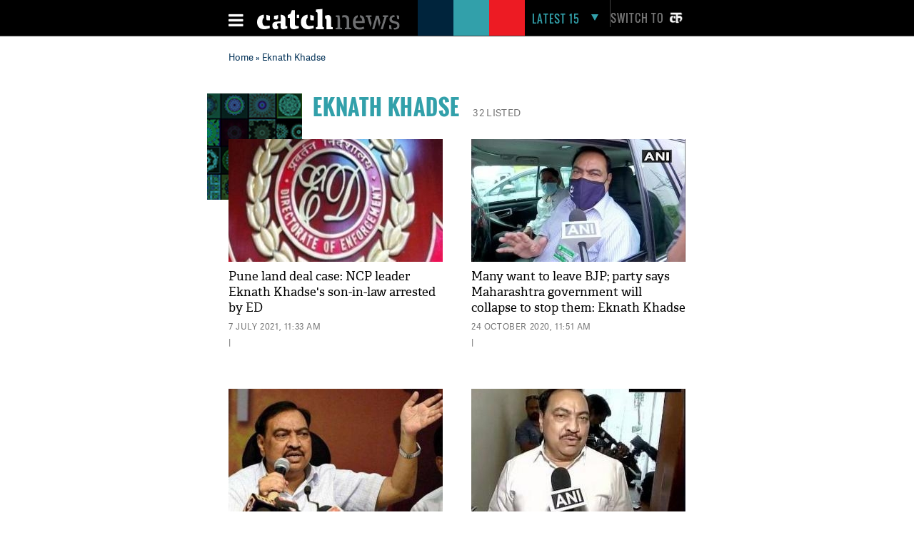

--- FILE ---
content_type: text/html; charset=utf-8
request_url: https://www.google.com/recaptcha/api2/aframe
body_size: 115
content:
<!DOCTYPE HTML><html><head><meta http-equiv="content-type" content="text/html; charset=UTF-8"></head><body><script nonce="eA8HXnjHE5umLKiIxNizDA">/** Anti-fraud and anti-abuse applications only. See google.com/recaptcha */ try{var clients={'sodar':'https://pagead2.googlesyndication.com/pagead/sodar?'};window.addEventListener("message",function(a){try{if(a.source===window.parent){var b=JSON.parse(a.data);var c=clients[b['id']];if(c){var d=document.createElement('img');d.src=c+b['params']+'&rc='+(localStorage.getItem("rc::a")?sessionStorage.getItem("rc::b"):"");window.document.body.appendChild(d);sessionStorage.setItem("rc::e",parseInt(sessionStorage.getItem("rc::e")||0)+1);localStorage.setItem("rc::h",'1769034101469');}}}catch(b){}});window.parent.postMessage("_grecaptcha_ready", "*");}catch(b){}</script></body></html>

--- FILE ---
content_type: application/javascript; charset=utf-8
request_url: https://fundingchoicesmessages.google.com/f/AGSKWxXcd6q5-zy2blVDhJeXRwiLsM4iU89OIXx6K8u_Yzq_42he_A_zfxhE9rBpcyzsX0r1Yz5agjcpRlXGKu9Hrhghum1n1jAkwQT_CbGz6Qnzb0mUMLDTbRGXczuXgGQmabKp7RTNbHKvjoMShU9z7iAx2v9S7WbPz8BQdV69WSdRokXngSo_U4hCwLRR/_/initialize_ads-/mac-ad?/ad_check./ad-300x250./ban_ad.
body_size: -1289
content:
window['1549a8ab-930c-4f8c-8a98-c31933d188ee'] = true;